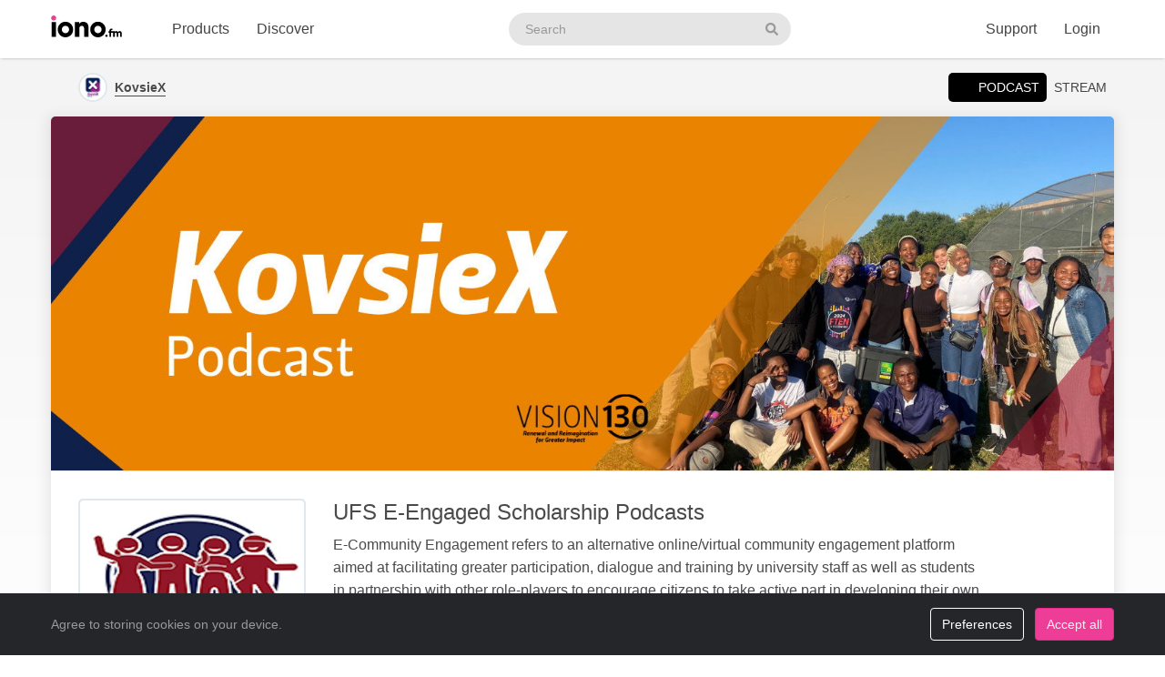

--- FILE ---
content_type: text/html; charset=UTF-8
request_url: https://web2.iono.fm/c/5654
body_size: 13272
content:
<!doctype html>
<!--[if lt IE 7]> <html class="no-js ie6" lang="en"> <![endif]-->
<!--[if IE 7]>    <html class="no-js ie7" lang="en" xmlns="http://www.w3.org/1999/xhtml" xmlns:og="http://ogp.me/ns#" xmlns:fb="https://www.facebook.com/2008/fbml"> <![endif]-->
<!--[if IE 8]>    <html class="no-js ie8" lang="en" xmlns="http://www.w3.org/1999/xhtml" xmlns:og="http://ogp.me/ns#" xmlns:fb="https://www.facebook.com/2008/fbml"> <![endif]-->
<!--[if gt IE 8]><!--> <html xmlns="http://www.w3.org/1999/xhtml" xmlns:og="http://ogp.me/ns#" xmlns:fb="https://www.facebook.com/2008/fbml" class="no-js no-canvas no-audio no-flash" lang="en"> <!--<![endif]-->
<head>

  <meta charset="utf-8">

  <!-- Always force latest IE rendering engine (even in intranet) & Chrome Frame
       Remove this if you use the .htaccess -->
  <meta http-equiv="X-UA-Compatible" content="IE=edge,chrome=1">

  <title>UFS E-Engaged Scholarship Podcasts &middot; KovsieX - iono.fm</title>
  <meta name="description" content="37 episodes. E-Community Engagement refers to an alternative online/virtual community engagement platform aimed at facilitating greater participation, dialogue and training by university staff as well as students in partnership with other role-players to encourage citizens to take active part in developing their own lives and their communities">
  <meta name="author" content="KovsieX">
  <meta name="keywords" content="audio channel,KovsieX,UFS E-Engaged Scholarship Podcasts">
    <meta name="robots" content="index,follow">
  
  <!-- Mobile viewport optimized: j.mp/bplateviewport -->
  <meta name="viewport" content="width=device-width, initial-scale=1.0, minimum-scale=1.0, maximum-scale=1.0, user-scalable=0">
  <meta name="handheldfriendly" content="true">

  <link rel="dns-prefetch" href="https://cdn.iono.fm/">
  
  <!-- Transcription -->
  
  <!-- Twitter Card / Facebook Opengraph -->
  <!-- Facebook Opengraph data, http://graph.facebook.com/ionopage -->
<meta property="fb:app_id" content="155575401253138" />
<meta property="fb:admins" content="iono.fm" />
<meta property="og:site_name" content="iono.fm" />
<meta property="og:type" content="music.playlist" />
<meta property="og:url" content="https://web2.iono.fm/c/5654" />
<meta property="og:title" content="UFS E-Engaged Scholarship Podcasts" />
<meta property="og:description" content="E-Community Engagement refers to an alternative online/virtual community engagement platform aimed at facilitating greater participation, dialogue and training by university staff as well as students in partnership with other role-players to encourage citizens to take active part in developing their own lives and their communities" />
<meta property="og:image" content="https://cdn.iono.fm/files/p1158/logo_5654_20250910_202337_750.jpeg" />
<meta property="og:rich_attachment" content="1" />
<!-- Twitter Card data @ionofm -->
<meta name="twitter:site" content="@ionofm">
<meta name="twitter:card" content="summary" />
<meta name="twitter:title" content="UFS E-Engaged Scholarship Podcasts" />
<meta name="twitter:image" content="https://cdn.iono.fm/files/p1158/logo_5654_20250910_202337_750.jpeg" />
<meta name="twitter:description" content="E-Community Engagement refers to an alternative online/virtual community engagement platform aimed at facilitating greater participation, dialogue and training by university staff as well as students in partnership with other role-players to encourage citizens to take active part in developing their own lives and their communities" />
<meta name="twitter:creator" content="@kovsieX">

  <!-- oEmbed discovery -->
  <link rel="alternate" type="application/json+oembed" href="https://embed.iono.fm/oembed?url=https%3A%2F%2Fweb2.iono.fm%2Fc%2F5654&format=json" title="KovsieFM - UFS E-Engaged Scholarship Podcasts">

  <!-- Different Favicon for DEV/QA -->
  
  <!-- Favicon -->
  <link rel="icon" href="/favicon.svg?v=11.3.0.0" type="image/svg+xml">
  <link rel="icon" href="/favicon.ico?v=11.3.0.0" sizes="any"> <!-- 16x16 and 32×32 -->
  <link rel="apple-touch-icon" href="/favicon/favicon-180.png?v=11.3.0.0"> <!-- 180×180 -->
  <link rel="manifest" href="/site.webmanifest?v=11.3.0.0"> <!-- 192×192 and 512x512 -->
  
  <meta name="theme-color" content="#ffffff">
  <!-- <meta name="theme-color" media="(prefers-color-scheme: light)" content="white" /> -->
  <!-- <meta name="theme-color" media="(prefers-color-scheme: dark)" content="black" /> -->

  
      <!-- If there is an RSS feed available for this channel, link to it. Allows Google crawler to find podcasts -->
    <link rel="alternate" type="application/rss+xml" title="UFS E-Engaged Scholarship Podcasts" href="https://rss.iono.fm/rss/chan/5654?quality=high">
  
  <!-- NewRelic Browser / RUM -->
   
    <script type="text/plain" cookie-consent="analytics" src="/js/newrelic.website.js"></script>
  
  <!-- Custom web fonts -->
  
  <!-- CSS load defined style sheets; implied media="all" -->
            <link rel="stylesheet" async href="/css/min/normal.css?v=11.3.0.0">
      
      <style>
      /* Page overloads for CSS variables */
      :root {
        --page-accent: #921729;
        --list-hover: #921729;
      }
    </style>
  
      <link rel="stylesheet" media="print" href="/css/min/print.css" type="text/css">
  
  <!-- opensearch discovery: http://www.opensearch.org/Home -->
  <link rel="search" type="application/opensearchdescription+xml" title="iono.fm" href="/api/opensearch" >
  <script src="/js/vendor/modernizr-2.8.2.min.js"></script>
  
      <!-- Plausible analytics for admin usage -->
    
    <!-- Pipedrive leadfeeder for product pages -->
      
</head>
<body>
  
  <div id="container">
          <div class="scroll-progress" hidden>
        <div class="scroll-progress-bar"></div>
      </div>
    
    <header class="c-navbar-wrapper no-print">
  		<div class="c-navbar c-navbar--light">
    <div class="container-fluid hidden-phone">
        <div class="c-navbar-inner">
            <a href="/" class="c-navbar-brand">
                <svg class="c-navbar-logo" role="presentation" aria-hidden="true">
                    <use xlink:href="/svg/spritemap.v67089b1e727fa2cd86dd008cb1b4ef77.svg#logo" fill="inherit"/>
                </svg>
                <span class="h-sr-only">Visit iono.fm homepage</span>
            </a>

            <!-- IMPORTANT: Don't remove the comments after the nav items, we use comments here to prevent browsers adding whitespace between inline-block elements -->
            <nav class="c-navbar-nav h-text--nowrap">
                <div id="navbar-podcasting-menu" class="c-navbar-item dropdown">
                    <button class="c-navbar-link" data-toggle="dropdown">Products</button>

                    <div class="dropdown-menu c-navbar-dropdown-menu fade">
                        <div class="c-navbar-section c-navbar-section--left">
                            <a class="c-navbar-dropdown-item" href="/products/podcasting">
                                <svg class="icon icon--accented icon--medium"  role="presentation" aria-hidden="true"><use xlink:href="/svg/spritemap.v67089b1e727fa2cd86dd008cb1b4ef77.svg#icon-podcasting"/></svg>                                <div class="h-d--inline-block">
                                    <div class="c-navbar-dropdown-title">Podcast hosting</div>
                                    <div class="c-navbar-dropdown-desc">Modern podcasting platform</div>
                                </div>
                                <i class="icon icon--right fa fa-chevron-right"></i>
                            </a>

                            <a class="c-navbar-dropdown-item" href="/products/streaming">
                                <svg class="icon icon--accented icon--medium"  role="presentation" aria-hidden="true"><use xlink:href="/svg/spritemap.v67089b1e727fa2cd86dd008cb1b4ef77.svg#icon-RadioStreaming"/></svg>                                <div class="h-d--inline-block">
                                    <div class="c-navbar-dropdown-title">Radio streaming</div>
                                    <div class="c-navbar-dropdown-desc">For commercial & community stations</div>
                                </div>
                                <i class="icon icon--right fa fa-chevron-right"></i>
                            </a>

                            <a class="c-navbar-dropdown-item" href="/products/advertising">
                                <svg class="icon icon--accented icon--medium"  role="presentation" aria-hidden="true"><use xlink:href="/svg/spritemap.v67089b1e727fa2cd86dd008cb1b4ef77.svg#icon-Advertising"/></svg>                                <div class="h-d--inline-block">
                                    <div class="c-navbar-dropdown-title">Advertising</div>
                                    <div class="c-navbar-dropdown-desc">Podcast & stream ad insertion</div>
                                </div>
                                <i class="icon icon--right fa fa-chevron-right"></i>
                            </a>

                            <hr class="c-navbar-dropdown-separator" />

                            <a class="c-navbar-dropdown-item" href="/pricing">
                                <svg class="icon icon--accented icon--medium"  role="presentation" aria-hidden="true"><use xlink:href="/svg/spritemap.v67089b1e727fa2cd86dd008cb1b4ef77.svg#icon-ProductPricing"/></svg>                                <div class="c-navbar-dropdown-title">Pricing & sign-up</div>
                                <i class="icon icon--right fa fa-chevron-right"></i>
                            </a>
                        </div>

                        <div class="c-navbar-section c-navbar-section--right">
                            <a class="c-navbar-dropdown-item" href="/products/webapp">
                                <svg class="icon icon--accented icon--medium"  role="presentation" aria-hidden="true"><use xlink:href="/svg/spritemap.v67089b1e727fa2cd86dd008cb1b4ef77.svg#icon-MobileWebApp"/></svg>                                <div class="h-d--inline-block">
                                    <div class="c-navbar-dropdown-title">Mobile app</div>
                                    <div class="c-navbar-dropdown-desc">Themed mobile app for your content</div>
                                </div>
                                <i class="icon icon--right fa fa-chevron-right"></i>
                            </a>

                            <a class="c-navbar-dropdown-item" href="/products/recognition">
                                <svg class="icon icon--accented icon--medium"  role="presentation" aria-hidden="true"><use xlink:href="/svg/spritemap.v67089b1e727fa2cd86dd008cb1b4ef77.svg#icon-AudioRecognition01"/></svg>                                <div class="h-d--inline-block">
                                    <div class="c-navbar-dropdown-title">Recognition</div>
                                    <div class="c-navbar-dropdown-desc">Recognise songs &amp; ads in live streams</div>
                                </div>
                                <i class="icon icon--right fa fa-chevron-right"></i>
                            </a>

                            <a class="c-navbar-dropdown-item" href="/products/archiving">
                                <svg class="icon icon--accented icon--medium"  role="presentation" aria-hidden="true"><use xlink:href="/svg/spritemap.v67089b1e727fa2cd86dd008cb1b4ef77.svg#icon-StreamArchive"/></svg>                                <div class="h-d--inline-block">
                                    <div class="c-navbar-dropdown-title">Stream archive</div>
                                    <div class="c-navbar-dropdown-desc">Archive radio streams to the cloud</div>
                                </div>
                                <i class="icon icon--right fa fa-chevron-right"></i>
                            </a>

                            <hr class="c-navbar-dropdown-separator" />

                            <a class="c-navbar-dropdown-item" href="#sales-modal" data-toggle="slidein" data-remote="/support/contact/sales">
                                <svg class="icon icon--accented icon--medium"  role="presentation" aria-hidden="true"><use xlink:href="/svg/spritemap.v67089b1e727fa2cd86dd008cb1b4ef77.svg#icon-ContactSales"/></svg>                                <div class="h-d--inline-block">
                                    <div class="c-navbar-dropdown-title">Contact sales</div>
                                </div>
                                <i class="icon icon--right fa fa-chevron-right"></i>
                            </a>
                        </div>
                    </div>
                </div><!--
             --><a href="/browse" class="c-navbar-item c-navbar-link active">Discover</a>
            </nav>

            <form method="get" action="/search" class="c-navbar-search">
                <div class="c-search-input c-navbar-search-input">
                    <label for="navbar-search-input" class="h-sr-only">Search podcasts</label>
                    <input type="text" id="navbar-search-input" name="search" class="c-navbar-search-input-control c-search-input-control" placeholder="Search">

                    <button type="submit" class="c-navbar-search-input-btn c-search-input-btn" tabindex="-1">
                        <svg class="icon "  role="presentation" aria-hidden="true"><use xlink:href="/svg/spritemap.v67089b1e727fa2cd86dd008cb1b4ef77.svg#icon-search"/></svg>                        <span class="h-sr-only">Search</span>
                    </button>
                </div>
            </form>

            <div class="c-navbar-nav c-navbar-nav--right h-text--nowrap">
                <div class="c-navbar-item dropdown" id="navbar-support-menu">
                    <button class="c-navbar-link" data-toggle="dropdown">Support</button>

                    <div class="dropdown-menu c-navbar-dropdown-menu fade">
                        <a class="c-navbar-dropdown-item" href="http://status.iono.fm" target="_blank">
                            <svg class="icon icon--accented icon--medium"  role="presentation" aria-hidden="true"><use xlink:href="/svg/spritemap.v67089b1e727fa2cd86dd008cb1b4ef77.svg#icon-PlatformStatus"/></svg>                            <span class="h-d--inline-block">
                                <div class="c-navbar-dropdown-title">Platform status</div>
                                <div class="c-navbar-dropdown-desc">Platform outages &amp; incidents</div>
                            </span>
                            <i class="icon icon--right fa fa-external-link-alt"></i>
                        </a>
                        <a class="c-navbar-dropdown-item" href="https://support.iono.fm" target="_blank">
                            <svg class="icon icon--accented icon--medium"  role="presentation" aria-hidden="true"><use xlink:href="/svg/spritemap.v67089b1e727fa2cd86dd008cb1b4ef77.svg#icon-FAQ"/></svg>                            <span class="h-d--inline-block">
                                <div class="c-navbar-dropdown-title">FAQ &amp; documentation</div>
                                <div class="c-navbar-dropdown-desc">Support knowledge base</div>
                            </span>
                            <i class="icon icon--right fa fa-external-link-alt"></i>
                        </a>
                        <a class="c-navbar-dropdown-item" href="#support-modal" data-remote="/support/contact/support" data-toggle="slidein">
                            <svg class="icon icon--accented icon--medium"  role="presentation" aria-hidden="true"><use xlink:href="/svg/spritemap.v67089b1e727fa2cd86dd008cb1b4ef77.svg#icon-UserSupport"/></svg>                            <span class="h-d--inline-block">
                                <div class="c-navbar-dropdown-title">Contact support</div>
                                <div class="c-navbar-dropdown-desc">Contact our support team</div>
                            </span>
                            <i class="icon icon--right fa fa-chevron-right"></i>
                        </a>
                    </div>
                </div>
                                    <a href="/login" class="c-navbar-link">Login</a>
                            </div>
        </div>
    </div>

    <div class="c-navbar--mobile visible-phone">
        <div class="container-fluid">
            <div class="c-navbar-inner clearfix">
                <a href="/" class="c-navbar-brand">
                    <svg class="c-navbar-logo" role="presentation" aria-hidden="true">
                        <use xlink:href="/svg/spritemap.v67089b1e727fa2cd86dd008cb1b4ef77.svg#logo" fill="inherit"/>
                    </svg>
                </a>

                <button type="button" class="c-navbar-link c-navbar-toggle-btn" data-toggle="modal" data-target="#navbar-mobile-menu">
                    <svg class="icon " style="width:24px; height:24px;" role="presentation" aria-hidden="true"><use xlink:href="/svg/spritemap.v67089b1e727fa2cd86dd008cb1b4ef77.svg#icon-bars--regular"/></svg>                </button>
            </div>
        </div>
    </div>
</div>

<div class="modal hide fade c-navbar-modal" id="navbar-mobile-menu" tabindex="-1" aria-labelledby="navbar-mobile-menu-title" aria-hidden="true" style="position: fixed">
    <div class="modal-header c-navbar-modal-header clearfix">
        <button type="button" class="c-navbar-modal-close-btn pull-right" data-dismiss="modal" aria-hidden="true">
            <svg class="icon " style="width:24px; height:24px;" role="presentation" aria-hidden="true"><use xlink:href="/svg/spritemap.v67089b1e727fa2cd86dd008cb1b4ef77.svg#icon-times--regular"/></svg>        </button>
    </div>
    <div class="modal-body">
        <ul class="nav nav-list">
            <li class="nav-header">Discover</li>
            <li>
                <a href="/browse">
                    <svg class="icon icon--accented icon--medium"  role="presentation" aria-hidden="true"><use xlink:href="/svg/spritemap.v67089b1e727fa2cd86dd008cb1b4ef77.svg#icon-Discover"/></svg>Discover podcasts & streams
                </a>
            </li>
            <li>
                <form action="/search" method="GET" class="h-mb--0">
                    <div class="c-search-input">
                        <input type="text" class="o-form-input c-search-input-control" name="search" placeholder="Search..." style="border-radius:9999px;">
                        <button type="submit" class="c-search-input-btn btn-icon"><svg class="icon "  role="presentation" aria-hidden="true"><use xlink:href="/svg/spritemap.v67089b1e727fa2cd86dd008cb1b4ef77.svg#icon-search"/></svg></button>
                    </div>
                </form>
            </li>

            <li class="nav-header">Account</li>
                            <li>
                    <a href="/login">
                        <svg class="icon icon--accented icon--medium"  role="presentation" aria-hidden="true"><use xlink:href="/svg/spritemap.v67089b1e727fa2cd86dd008cb1b4ef77.svg#icon-SignIn"/></svg>Login
                    </a>
                </li>
            
            
            
            <li class="nav-header">Business products</li>
            <li>
                <a href="/products/podcasting"><svg class="icon icon--accented icon--medium"  role="presentation" aria-hidden="true"><use xlink:href="/svg/spritemap.v67089b1e727fa2cd86dd008cb1b4ef77.svg#icon-podcasting"/></svg>Podcast hosting</a>
            </li>
            <li>
                <a href="/products/streaming"><svg class="icon icon--accented icon--medium"  role="presentation" aria-hidden="true"><use xlink:href="/svg/spritemap.v67089b1e727fa2cd86dd008cb1b4ef77.svg#icon-RadioStreaming"/></svg>Radio streaming</a>
            </li>
            <li>
                <a href="/products/advertising"><svg class="icon icon--accented icon--medium"  role="presentation" aria-hidden="true"><use xlink:href="/svg/spritemap.v67089b1e727fa2cd86dd008cb1b4ef77.svg#icon-Advertising"/></svg>Advertising</a>
            </li>
            <li>
                <a href="/products/webapp"><svg class="icon icon--accented icon--medium"  role="presentation" aria-hidden="true"><use xlink:href="/svg/spritemap.v67089b1e727fa2cd86dd008cb1b4ef77.svg#icon-MobileWebApp"/></svg>Mobile app</a>
            </li>
            <li>
                <a href="/products/recognition"><svg class="icon icon--accented icon--medium"  role="presentation" aria-hidden="true"><use xlink:href="/svg/spritemap.v67089b1e727fa2cd86dd008cb1b4ef77.svg#icon-AudioRecognition01"/></svg>Recognition</a>
            </li>
            <li>
                <a href="/products/archiving"><svg class="icon icon--accented icon--medium"  role="presentation" aria-hidden="true"><use xlink:href="/svg/spritemap.v67089b1e727fa2cd86dd008cb1b4ef77.svg#icon-StreamArchive"/></svg>Stream archive</a>
            </li>
            <li>
                <a href="/pricing"><svg class="icon icon--accented icon--medium"  role="presentation" aria-hidden="true"><use xlink:href="/svg/spritemap.v67089b1e727fa2cd86dd008cb1b4ef77.svg#icon-ProductPricing"/></svg>Pricing & sign-up</a>
            </li>
            <li>
                <a href="#sales-modal" data-toggle="slidein" data-remote="/support/contact/sales"><svg class="icon icon--accented icon--medium"  role="presentation" aria-hidden="true"><use xlink:href="/svg/spritemap.v67089b1e727fa2cd86dd008cb1b4ef77.svg#icon-ContactSales"/></svg>Contact sales</a>
            </li>

            <li class="nav-header">Support</li>
            <li>
                <a href="http://status.iono.fm" target="_blank">
                    <svg class="icon icon--accented icon--medium"  role="presentation" aria-hidden="true"><use xlink:href="/svg/spritemap.v67089b1e727fa2cd86dd008cb1b4ef77.svg#icon-PlatformStatus"/></svg>Platform status
                </a>
            </li>
            <li>
                <a href="https://support.iono.fm" target="_blank">
                    <svg class="icon icon--accented icon--medium"  role="presentation" aria-hidden="true"><use xlink:href="/svg/spritemap.v67089b1e727fa2cd86dd008cb1b4ef77.svg#icon-FAQ"/></svg>FAQ & documentation
                </a>
            </li>
            <li>
                <a href="#support-modal" data-remote="/support/contact/support" data-toggle="slidein">
                    <svg class="icon icon--accented icon--medium"  role="presentation" aria-hidden="true"><use xlink:href="/svg/spritemap.v67089b1e727fa2cd86dd008cb1b4ef77.svg#icon-UserSupport"/></svg>Contact support
                </a>
            </li>
        </ul>
    </div>
</div>
    </header>

    <div id="main" role="main">
    		<!-- <div id="page">  -->
    
    <div class="content_background">
        
                    <div class="browse-menu">
    <div class="container-fluid">
        <div class="browse-menu-inner">
            <picture><source srcset="https://cdn.iono.fm/files/p1158/logo_1158_20250908_201713_120.avif" type="image/avif"><img height="40" width="40" src="https://cdn.iono.fm/files/p1158/logo_1158_20250908_201713_120.jpeg" alt="" class="browse-menu-logo thumbnail" /></picture>            
            <div class="browse-menu-breadcrumbs">
                <a href="/p/1158"><b>KovsieX</b></a>
                <span class="browse-menu--reveal">UFS E-Engaged Scholarship Podcasts</span>
            </div>

            <ul class="menu">
                <li><a href="/c/5654" class="selected"><i class="icon fa fa-podcast">&nbsp;</i>Podcast</a></li>
                                    <li><a href="/s/87">Stream</a></li>
                            </ul>
        </div>
    </div>
</div>
        
        <div class=" container-fluid">
                                        
                <noscript>
                    <div class="alert alert-error">This site requires JavaScript to be enabled. Please enable JavaScript in your browser settings, or upgrade to a modern browser.</div>
                </noscript>
                
                            
            
            <!-- <div class="row-fluid"> -->
        		<!-- <div class="span12"> -->
            <div class="content_wrapper">
                <div class="content_main">
                                            
<article data-contentType="Podcast" id="urn_ionocm_chan_5654" itemscope itemtype="http://schema.org/MusicAlbum" class="fragment_detail card h-p--0 h-mb--4u">
	<meta itemprop="numTracks" content="37">

        <div class="banner aspect-1x3">
    <picture>
    <source media="(min-width: 750px)" type="image/avif" srcset="https://cdn.iono.fm/files/p1158/banner_5654_20250908_214356_1500.avif"><source media="(min-width: 750px)" type="image/jpeg" srcset="https://cdn.iono.fm/files/p1158/banner_5654_20250908_214356_1500.jpeg"><source media="(min-width: 375px)" type="image/avif" srcset="https://cdn.iono.fm/files/p1158/banner_5654_20250908_214356_750.avif"><source media="(min-width: 375px)" type="image/jpeg" srcset="https://cdn.iono.fm/files/p1158/banner_5654_20250908_214356_750.jpeg"><source media="(min-width: 0px)" type="image/avif" srcset="https://cdn.iono.fm/files/p1158/banner_5654_20250908_214356_375.avif"><source media="(min-width: 0px)" type="image/jpeg" srcset="https://cdn.iono.fm/files/p1158/banner_5654_20250908_214356_375.jpeg">    <img
      src="https://cdn.iono.fm/files/p1158/banner_5654_20250908_214356_750.jpeg"
      class="banner-fallback"
      alt="">
    </picture></div>
  
    <div class="card-body">
    	<div class="fragment_detail_left">
            <div class="fragment_detail_logo thumbnail">  <div class="aspect-1x1"><picture><source srcset="https://cdn.iono.fm/files/p1158/logo_5654_20250910_202337_750.avif" type="image/avif"><img height="250" width="250" src="https://cdn.iono.fm/files/p1158/logo_5654_20250910_202337_750.jpeg" alt="" style="width: 100%; height: auto;" /></picture>  </div></div>    	</div>

    	<div class="fragment_detail_middle">
            <h1 class="fragment_detail_header">
                <span itemprop="name">UFS E-Engaged Scholarship Podcasts</span>
            </h1>

            
            <div itemprop="description" class="fragment_desc_detail">
                E-Community Engagement refers to an alternative online/virtual community engagement platform aimed at facilitating greater participation, dialogue and training by university staff as well as students in partnership with other role-players to encourage citizens to take active part in developing their own lives and their communities            </div>

            <div class="fragment_tags">
        		<span class="fragment_tag"><i class="icon far fa-wave-square"></i>Occasionally</span>
                <span class="fragment_tag">
                    <i class="icon far fa-music-alt"></i>English                </span>

                <span class="fragment_tag"><i class="icon far fa-map-marker-alt -fa-globe -fa-globe-africa"></i>South Africa</span> <span itemprop="keywords" class="fragment_tag"><i class="icon far fa-tags"></i>Education &middot; Self-Improvement</span>                                <span itemprop="author" title="Author" class="fragment_tag">
                    <i class="icon far fa-user" aria-hidden="true"></i><span class="h-sr-only">Authored by </span>Community Engagement                </span>
                
                                <span itemprop="narrator" title="Narrator" class="fragment_tag">
                    <i class="icon far fa-user-headset" aria-hidden="true"></i><span class="h-sr-only">Narrated by </span>Gerben van Niekerk                </span>
                            </div>

            <div class="fragment_actions">
                                    <button type="button" class="btn btn-default btn-icon@phone btn-hollow -btn-pilled" data-toggle="slidein" data-remote="/channels/5654/share">
                        <i class="icon far fa-share-alt"></i><span class="btn-label">Share</span>
                    </button>
                
                                    <button type="button" class="btn btn-default btn-icon@phone btn-hollow" data-toggle="slidein" data-remote="/channels/5654/follow">
                        <i class="icon far fa-rss"></i><span class="btn-label">Follow</span>
                    </button>
                
                
                                    <button class="btn btn-default btn-icon@phone btn-hollow -btn-pilled" type="button" data-remote="/providers/1158/contact" data-toggle="slidein">
                        <i class="icon far fa-message"></i><span class="btn-label">Contact</span>
                    </button>
                
                                    <button class="btn btn-default btn-icon@phone btn-hollow -btn-pilled" type="button" data-remote="/channels/5654/links" data-toggle="slidein">
                        <i class="icon far fa-link"></i><span class="btn-label">Links</span><span class="label label-default h-border--circle h-ml--1u">1</span>
                    </button>
                            </div>
    	</div> <!-- middle -->
    </div>
</article>


                                                    <div class="browse-list">                                                    <div class="browse-list-header">
        <h5 class="browse-list-title">37 Episodes</h5>
    
    
        
            <div class="browse-list-pagination pager btn-group">
                            <span disabled class="btn btn-default btn-hollow previous" title="Show previous page"><i class="fa fa-chevron-left"></i></span>
            
                        <span disabled class="browse-list-pagination-title btn btn-default btn-hollow hidden-phone">
                1 &ndash; 20            </span>
            
                            <a href="https://web2.iono.fm/c/5654?skip=20" title="Show next page" class="btn btn-default btn-hollow next" rel="nofollow"><i class="fa fa-chevron-right"></i></a>                    </div>
    </div>
                                                    <div class="browse-list-items card">                                                    <article
    data-state="ready"
    itemprop="track"
    itemscope
    itemtype="http://schema.org/MusicRecording"
    id="urn_ionocm_epi_1480641"
    class="fragment_list fragment_list--linked even"
>
    <!-- Populate concistent Microdata for Google crawlers -->
    <meta itemprop="name" content="13 Sep Loving Kindness Reflection and Word Repetition, Gratitude Reflection">
    <meta itemprop="url" content="https://web2.iono.fm/e/1480641">
    <meta itemprop="duration" content="PT7M20S">    <meta itemprop="byArtist" content="KovsieX">
    <meta itemprop="provider" content="https://web2.iono.fm/p/1158">
    <meta itemprop="inAlbum" content="UFS E-Engaged Scholarship Podcasts">

	<div class="fragment_list_left">
        <div class="fragment_list_logo thumbnail">  <div class="aspect-1x1"><picture><source srcset="https://cdn.iono.fm/files/p1158/logo_1480641_20250911_160242_350.avif" type="image/avif"><img height="140" width="140" src="https://cdn.iono.fm/files/p1158/logo_1480641_20250911_160242_350.jpeg" alt="" loading="lazy" style="width: 100%; height: auto;" /></picture>  </div></div>	</div>

                
    <!-- Middle frame -->
	<div class="fragment_list_middle">
		<!-- Title: diff (name) -->
		<h3 class="fragment_list_header">
            <a href="/e/1480641" class="stretched-link">
    			Loving Kindness Reflection and Word Repetition, Gratitude Reflection            </a>
		</h3>

        <!-- Display any action error -->
		
		<!-- Subtitles: only if not on channel page -->
		
        
        
		<!-- Description -->
		<div itemprop="description" class="fragment_desc">
            In this podcast, we introduce the power of loving-kindness meditation and gratitude reflections, aiming to foster positive emotional states and compassion towards oneself and others. Through simple yet impactful word repetition techniques, educators are encouraged to cultivate mindfulness, empathy, and self-care in their daily routines.        </div>

        <div class="fragment_list_tags">
                            <span class="fragment_tag" title="Published">
                    <i class="icon far fa-clock"></i>13 Sep 2024                </span>
            
            <span class="fragment_tag" title="Duration">
                <i class="icon far fa-stopwatch"></i>7&nbsp;min            </span>
        </div>

        	</div>

    <i class="icon fa fa-chevron-right"></i>
</article>
                                                    <article
    data-state="ready"
    itemprop="track"
    itemscope
    itemtype="http://schema.org/MusicRecording"
    id="urn_ionocm_epi_1480640"
    class="fragment_list fragment_list--linked odd"
>
    <!-- Populate concistent Microdata for Google crawlers -->
    <meta itemprop="name" content="13 Sep Body Scan & Breathing Exercises">
    <meta itemprop="url" content="https://web2.iono.fm/e/1480640">
    <meta itemprop="duration" content="PT7M22S">    <meta itemprop="byArtist" content="KovsieX">
    <meta itemprop="provider" content="https://web2.iono.fm/p/1158">
    <meta itemprop="inAlbum" content="UFS E-Engaged Scholarship Podcasts">

	<div class="fragment_list_left">
        <div class="fragment_list_logo thumbnail">  <div class="aspect-1x1"><picture><source srcset="https://cdn.iono.fm/files/p1158/logo_1480640_20250911_160242_350.avif" type="image/avif"><img height="140" width="140" src="https://cdn.iono.fm/files/p1158/logo_1480640_20250911_160242_350.jpeg" alt="" loading="lazy" style="width: 100%; height: auto;" /></picture>  </div></div>	</div>

                
    <!-- Middle frame -->
	<div class="fragment_list_middle">
		<!-- Title: diff (name) -->
		<h3 class="fragment_list_header">
            <a href="/e/1480640" class="stretched-link">
    			Body Scan & Breathing Exercises            </a>
		</h3>

        <!-- Display any action error -->
		
		<!-- Subtitles: only if not on channel page -->
		
        
        
		<!-- Description -->
		<div itemprop="description" class="fragment_desc">
            This episode guides listeners through a body scan meditation, emphasizing the importance of mindfulness and grounding through breath awareness. Designed to reduce stress and promote relaxation, these exercises are ideal for educators seeking to enhance their emotional well-being and focus during challenging times.        </div>

        <div class="fragment_list_tags">
                            <span class="fragment_tag" title="Published">
                    <i class="icon far fa-clock"></i>13 Sep 2024                </span>
            
            <span class="fragment_tag" title="Duration">
                <i class="icon far fa-stopwatch"></i>7&nbsp;min            </span>
        </div>

        	</div>

    <i class="icon fa fa-chevron-right"></i>
</article>
                                                    <article
    data-state="ready"
    itemprop="track"
    itemscope
    itemtype="http://schema.org/MusicRecording"
    id="urn_ionocm_epi_1480639"
    class="fragment_list fragment_list--linked even"
>
    <!-- Populate concistent Microdata for Google crawlers -->
    <meta itemprop="name" content="13 Sep Self-Compassion and Connection: Nurturing Ourselves and Each Other">
    <meta itemprop="url" content="https://web2.iono.fm/e/1480639">
    <meta itemprop="duration" content="PT5M4S">    <meta itemprop="byArtist" content="KovsieX">
    <meta itemprop="provider" content="https://web2.iono.fm/p/1158">
    <meta itemprop="inAlbum" content="UFS E-Engaged Scholarship Podcasts">

	<div class="fragment_list_left">
        <div class="fragment_list_logo thumbnail">  <div class="aspect-1x1"><picture><source srcset="https://cdn.iono.fm/files/p1158/logo_1480639_20250911_160245_350.avif" type="image/avif"><img height="140" width="140" src="https://cdn.iono.fm/files/p1158/logo_1480639_20250911_160245_350.jpeg" alt="" loading="lazy" style="width: 100%; height: auto;" /></picture>  </div></div>	</div>

                
    <!-- Middle frame -->
	<div class="fragment_list_middle">
		<!-- Title: diff (name) -->
		<h3 class="fragment_list_header">
            <a href="/e/1480639" class="stretched-link">
    			Self-Compassion and Connection: Nurturing Ourselves and Each Other            </a>
		</h3>

        <!-- Display any action error -->
		
		<!-- Subtitles: only if not on channel page -->
		
        
        
		<!-- Description -->
		<div itemprop="description" class="fragment_desc">
            This podcast highlights the significance of self-compassion and acts of kindness, particularly for educators working in stressful environments. It draws on Dr. Kristen Neff’s concepts of self-compassion and common humanity, encouraging listeners to treat themselves with the same kindness they offer others. By fostering empathy and mutual support, the episode…        </div>

        <div class="fragment_list_tags">
                            <span class="fragment_tag" title="Published">
                    <i class="icon far fa-clock"></i>13 Sep 2024                </span>
            
            <span class="fragment_tag" title="Duration">
                <i class="icon far fa-stopwatch"></i>5&nbsp;min            </span>
        </div>

        	</div>

    <i class="icon fa fa-chevron-right"></i>
</article>
                                                    <article
    data-state="ready"
    itemprop="track"
    itemscope
    itemtype="http://schema.org/MusicRecording"
    id="urn_ionocm_epi_1480636"
    class="fragment_list fragment_list--linked odd"
>
    <!-- Populate concistent Microdata for Google crawlers -->
    <meta itemprop="name" content="13 Sep Resilience and Strength: Thriving in Challenging Times">
    <meta itemprop="url" content="https://web2.iono.fm/e/1480636">
    <meta itemprop="duration" content="PT6M4S">    <meta itemprop="byArtist" content="KovsieX">
    <meta itemprop="provider" content="https://web2.iono.fm/p/1158">
    <meta itemprop="inAlbum" content="UFS E-Engaged Scholarship Podcasts">

	<div class="fragment_list_left">
        <div class="fragment_list_logo thumbnail">  <div class="aspect-1x1"><picture><source srcset="https://cdn.iono.fm/files/p1158/logo_1480636_20250911_160248_350.avif" type="image/avif"><img height="140" width="140" src="https://cdn.iono.fm/files/p1158/logo_1480636_20250911_160248_350.jpeg" alt="" loading="lazy" style="width: 100%; height: auto;" /></picture>  </div></div>	</div>

                
    <!-- Middle frame -->
	<div class="fragment_list_middle">
		<!-- Title: diff (name) -->
		<h3 class="fragment_list_header">
            <a href="/e/1480636" class="stretched-link">
    			Resilience and Strength: Thriving in Challenging Times            </a>
		</h3>

        <!-- Display any action error -->
		
		<!-- Subtitles: only if not on channel page -->
		
        
        
		<!-- Description -->
		<div itemprop="description" class="fragment_desc">
            This podcast emphasises the importance of recognizing and utilising personal strengths to navigate challenges, especially in educational settings. The hosts explore how shifting focus from deficiencies to inherent strengths can enhance motivation, productivity, and overall job satisfaction. This episode aims to empower educators to overcome stress and maintain a positive…        </div>

        <div class="fragment_list_tags">
                            <span class="fragment_tag" title="Published">
                    <i class="icon far fa-clock"></i>13 Sep 2024                </span>
            
            <span class="fragment_tag" title="Duration">
                <i class="icon far fa-stopwatch"></i>6&nbsp;min            </span>
        </div>

        	</div>

    <i class="icon fa fa-chevron-right"></i>
</article>
                                                    <article
    data-state="ready"
    itemprop="track"
    itemscope
    itemtype="http://schema.org/MusicRecording"
    id="urn_ionocm_epi_1223731"
    class="fragment_list fragment_list--linked even"
>
    <!-- Populate concistent Microdata for Google crawlers -->
    <meta itemprop="name" content="6 Sep Importance of Mental health and Wellness for Students">
    <meta itemprop="url" content="https://web2.iono.fm/e/1223731">
    <meta itemprop="duration" content="PT10M2S">    <meta itemprop="byArtist" content="KovsieX">
    <meta itemprop="provider" content="https://web2.iono.fm/p/1158">
    <meta itemprop="inAlbum" content="UFS E-Engaged Scholarship Podcasts">

	<div class="fragment_list_left">
        <div class="fragment_list_logo thumbnail">  <div class="aspect-1x1"><picture><source srcset="https://cdn.iono.fm/files/p1158/logo_1223731_20250912_010223_350.avif" type="image/avif"><img height="140" width="140" src="https://cdn.iono.fm/files/p1158/logo_1223731_20250912_010223_350.jpeg" alt="" loading="lazy" style="width: 100%; height: auto;" /></picture>  </div></div>	</div>

                
    <!-- Middle frame -->
	<div class="fragment_list_middle">
		<!-- Title: diff (name) -->
		<h3 class="fragment_list_header">
            <a href="/e/1223731" class="stretched-link">
    			Importance of Mental health and Wellness for Students            </a>
		</h3>

        <!-- Display any action error -->
		
		<!-- Subtitles: only if not on channel page -->
		
        
        
		<!-- Description -->
		<div itemprop="description" class="fragment_desc">
            If you can just think about it for a second, learning how to support each other through hard times is one of the most important things we can do as human beings. The role of university partnerships have been extremely crucial in South Africa for addressing issues such as social…        </div>

        <div class="fragment_list_tags">
                            <span class="fragment_tag" title="Published">
                    <i class="icon far fa-clock"></i>6 Sep 2022                </span>
            
            <span class="fragment_tag" title="Duration">
                <i class="icon far fa-stopwatch"></i>10&nbsp;min            </span>
        </div>

        	</div>

    <i class="icon fa fa-chevron-right"></i>
</article>
                                                    <article
    data-state="ready"
    itemprop="track"
    itemscope
    itemtype="http://schema.org/MusicRecording"
    id="urn_ionocm_epi_1217154"
    class="fragment_list fragment_list--linked odd"
>
    <!-- Populate concistent Microdata for Google crawlers -->
    <meta itemprop="name" content="18 Aug Finding Meaning in a Career">
    <meta itemprop="url" content="https://web2.iono.fm/e/1217154">
    <meta itemprop="duration" content="PT11M15S">    <meta itemprop="byArtist" content="KovsieX">
    <meta itemprop="provider" content="https://web2.iono.fm/p/1158">
    <meta itemprop="inAlbum" content="UFS E-Engaged Scholarship Podcasts">

	<div class="fragment_list_left">
        <div class="fragment_list_logo thumbnail">  <div class="aspect-1x1"><picture><source srcset="https://cdn.iono.fm/files/p1158/logo_1217154_20250912_011537_350.avif" type="image/avif"><img height="140" width="140" src="https://cdn.iono.fm/files/p1158/logo_1217154_20250912_011537_350.jpeg" alt="" loading="lazy" style="width: 100%; height: auto;" /></picture>  </div></div>	</div>

                
    <!-- Middle frame -->
	<div class="fragment_list_middle">
		<!-- Title: diff (name) -->
		<h3 class="fragment_list_header">
            <a href="/e/1217154" class="stretched-link">
    			Finding Meaning in a Career            </a>
		</h3>

        <!-- Display any action error -->
		
		<!-- Subtitles: only if not on channel page -->
		
        
        
		<!-- Description -->
		<div itemprop="description" class="fragment_desc">
            In the final episode, we wrap up the conversation by unpacking the journey to finding meaning in a career. We discuss our own journeys in pursuit of purpose and the importance of meaning in motivation and legacy creation.        </div>

        <div class="fragment_list_tags">
                            <span class="fragment_tag" title="Published">
                    <i class="icon far fa-clock"></i>18 Aug 2022                </span>
            
            <span class="fragment_tag" title="Duration">
                <i class="icon far fa-stopwatch"></i>11&nbsp;min            </span>
        </div>

        	</div>

    <i class="icon fa fa-chevron-right"></i>
</article>
                                                    <article
    data-state="ready"
    itemprop="track"
    itemscope
    itemtype="http://schema.org/MusicRecording"
    id="urn_ionocm_epi_1217152"
    class="fragment_list fragment_list--linked even"
>
    <!-- Populate concistent Microdata for Google crawlers -->
    <meta itemprop="name" content="18 Aug Introduction to Career Decision-Making">
    <meta itemprop="url" content="https://web2.iono.fm/e/1217152">
    <meta itemprop="duration" content="PT6M21S">    <meta itemprop="byArtist" content="KovsieX">
    <meta itemprop="provider" content="https://web2.iono.fm/p/1158">
    <meta itemprop="inAlbum" content="UFS E-Engaged Scholarship Podcasts">

	<div class="fragment_list_left">
        <div class="fragment_list_logo thumbnail">  <div class="aspect-1x1"><picture><source srcset="https://cdn.iono.fm/files/p1158/logo_1217152_20250912_011540_350.avif" type="image/avif"><img height="140" width="140" src="https://cdn.iono.fm/files/p1158/logo_1217152_20250912_011540_350.jpeg" alt="" loading="lazy" style="width: 100%; height: auto;" /></picture>  </div></div>	</div>

                
    <!-- Middle frame -->
	<div class="fragment_list_middle">
		<!-- Title: diff (name) -->
		<h3 class="fragment_list_header">
            <a href="/e/1217152" class="stretched-link">
    			Introduction to Career Decision-Making            </a>
		</h3>

        <!-- Display any action error -->
		
		<!-- Subtitles: only if not on channel page -->
		
        
        
		<!-- Description -->
		<div itemprop="description" class="fragment_desc">
            Do you ever wonder who you are? What makes you and the person that you are? What moves? Excites? And inspires you. These questions are important when you have to choose a career choice. A career choice that fills your interests and ignites your imagination. While these answers, we could…        </div>

        <div class="fragment_list_tags">
                            <span class="fragment_tag" title="Published">
                    <i class="icon far fa-clock"></i>18 Aug 2022                </span>
            
            <span class="fragment_tag" title="Duration">
                <i class="icon far fa-stopwatch"></i>6&nbsp;min            </span>
        </div>

        	</div>

    <i class="icon fa fa-chevron-right"></i>
</article>
                                                    <article
    data-state="ready"
    itemprop="track"
    itemscope
    itemtype="http://schema.org/MusicRecording"
    id="urn_ionocm_epi_1217153"
    class="fragment_list fragment_list--linked odd"
>
    <!-- Populate concistent Microdata for Google crawlers -->
    <meta itemprop="name" content="18 Aug Career Preparation and Management">
    <meta itemprop="url" content="https://web2.iono.fm/e/1217153">
    <meta itemprop="duration" content="PT9M47S">    <meta itemprop="byArtist" content="KovsieX">
    <meta itemprop="provider" content="https://web2.iono.fm/p/1158">
    <meta itemprop="inAlbum" content="UFS E-Engaged Scholarship Podcasts">

	<div class="fragment_list_left">
        <div class="fragment_list_logo thumbnail">  <div class="aspect-1x1"><picture><source srcset="https://cdn.iono.fm/files/p1158/logo_1217153_20250912_011539_350.avif" type="image/avif"><img height="140" width="140" src="https://cdn.iono.fm/files/p1158/logo_1217153_20250912_011539_350.jpeg" alt="" loading="lazy" style="width: 100%; height: auto;" /></picture>  </div></div>	</div>

                
    <!-- Middle frame -->
	<div class="fragment_list_middle">
		<!-- Title: diff (name) -->
		<h3 class="fragment_list_header">
            <a href="/e/1217153" class="stretched-link">
    			Career Preparation and Management            </a>
		</h3>

        <!-- Display any action error -->
		
		<!-- Subtitles: only if not on channel page -->
		
        
        
		<!-- Description -->
		<div itemprop="description" class="fragment_desc">
            So are you on the verge of completing your degree, leaving university, or starting your career? If that is you, then here are some important things that you need to think about. Firstly, do you have a resume and why is it important to have a good resume? Firstly, it's…        </div>

        <div class="fragment_list_tags">
                            <span class="fragment_tag" title="Published">
                    <i class="icon far fa-clock"></i>18 Aug 2022                </span>
            
            <span class="fragment_tag" title="Duration">
                <i class="icon far fa-stopwatch"></i>9&nbsp;min            </span>
        </div>

        	</div>

    <i class="icon fa fa-chevron-right"></i>
</article>
                                                    <article
    data-state="ready"
    itemprop="track"
    itemscope
    itemtype="http://schema.org/MusicRecording"
    id="urn_ionocm_epi_1217149"
    class="fragment_list fragment_list--linked even"
>
    <!-- Populate concistent Microdata for Google crawlers -->
    <meta itemprop="name" content="18 Aug Self-compassion">
    <meta itemprop="url" content="https://web2.iono.fm/e/1217149">
    <meta itemprop="duration" content="PT16M29S">    <meta itemprop="byArtist" content="KovsieX">
    <meta itemprop="provider" content="https://web2.iono.fm/p/1158">
    <meta itemprop="inAlbum" content="UFS E-Engaged Scholarship Podcasts">

	<div class="fragment_list_left">
        <div class="fragment_list_logo thumbnail">  <div class="aspect-1x1"><picture><source srcset="https://cdn.iono.fm/files/p1158/logo_1217149_20250912_011543_350.avif" type="image/avif"><img height="140" width="140" src="https://cdn.iono.fm/files/p1158/logo_1217149_20250912_011543_350.jpeg" alt="" loading="lazy" style="width: 100%; height: auto;" /></picture>  </div></div>	</div>

                
    <!-- Middle frame -->
	<div class="fragment_list_middle">
		<!-- Title: diff (name) -->
		<h3 class="fragment_list_header">
            <a href="/e/1217149" class="stretched-link">
    			Self-compassion            </a>
		</h3>

        <!-- Display any action error -->
		
		<!-- Subtitles: only if not on channel page -->
		
        
        
		<!-- Description -->
		<div itemprop="description" class="fragment_desc">
            Working at a school is a stressful occupation, therefore it is important that the staff at schools practice self-care. How do you personally think you can practice caring for yourself? Being kind to oneself could allow you to manage your stress as well as maintain a more relaxed state of…        </div>

        <div class="fragment_list_tags">
                            <span class="fragment_tag" title="Published">
                    <i class="icon far fa-clock"></i>18 Aug 2022                </span>
            
            <span class="fragment_tag" title="Duration">
                <i class="icon far fa-stopwatch"></i>16&nbsp;min            </span>
        </div>

        	</div>

    <i class="icon fa fa-chevron-right"></i>
</article>
                                                    <article
    data-state="ready"
    itemprop="track"
    itemscope
    itemtype="http://schema.org/MusicRecording"
    id="urn_ionocm_epi_1217148"
    class="fragment_list fragment_list--linked odd"
>
    <!-- Populate concistent Microdata for Google crawlers -->
    <meta itemprop="name" content="18 Aug Communication strategies, mindfulness and self-regulation">
    <meta itemprop="url" content="https://web2.iono.fm/e/1217148">
    <meta itemprop="duration" content="PT16M24S">    <meta itemprop="byArtist" content="KovsieX">
    <meta itemprop="provider" content="https://web2.iono.fm/p/1158">
    <meta itemprop="inAlbum" content="UFS E-Engaged Scholarship Podcasts">

	<div class="fragment_list_left">
        <div class="fragment_list_logo thumbnail">  <div class="aspect-1x1"><picture><source srcset="https://cdn.iono.fm/files/p1158/logo_1217148_20250912_011543_350.avif" type="image/avif"><img height="140" width="140" src="https://cdn.iono.fm/files/p1158/logo_1217148_20250912_011543_350.jpeg" alt="" loading="lazy" style="width: 100%; height: auto;" /></picture>  </div></div>	</div>

                
    <!-- Middle frame -->
	<div class="fragment_list_middle">
		<!-- Title: diff (name) -->
		<h3 class="fragment_list_header">
            <a href="/e/1217148" class="stretched-link">
    			Communication strategies, mindfulness and self-regulation            </a>
		</h3>

        <!-- Display any action error -->
		
		<!-- Subtitles: only if not on channel page -->
		
        
        
		<!-- Description -->
		<div itemprop="description" class="fragment_desc">
            This podcast focuses on two strategies. The first one involves how to have effective communication skills for better communication between you and your colleagues and the second one focuses on how you can be mindful during conflict as well as how to show self-regulate skills during conflict. We hope this…        </div>

        <div class="fragment_list_tags">
                            <span class="fragment_tag" title="Published">
                    <i class="icon far fa-clock"></i>18 Aug 2022                </span>
            
            <span class="fragment_tag" title="Duration">
                <i class="icon far fa-stopwatch"></i>16&nbsp;min            </span>
        </div>

        	</div>

    <i class="icon fa fa-chevron-right"></i>
</article>
                                                                                                        <article
    data-state="ready"
    itemprop="track"
    itemscope
    itemtype="http://schema.org/MusicRecording"
    id="urn_ionocm_epi_1217144"
    class="fragment_list fragment_list--linked even"
>
    <!-- Populate concistent Microdata for Google crawlers -->
    <meta itemprop="name" content="18 Aug Academic Advising for UFS Students">
    <meta itemprop="url" content="https://web2.iono.fm/e/1217144">
    <meta itemprop="duration" content="PT5M3S">    <meta itemprop="byArtist" content="KovsieX">
    <meta itemprop="provider" content="https://web2.iono.fm/p/1158">
    <meta itemprop="inAlbum" content="UFS E-Engaged Scholarship Podcasts">

	<div class="fragment_list_left">
        <div class="fragment_list_logo thumbnail">  <div class="aspect-1x1"><picture><source srcset="https://cdn.iono.fm/files/p1158/logo_1217144_20250912_011545_350.avif" type="image/avif"><img height="140" width="140" src="https://cdn.iono.fm/files/p1158/logo_1217144_20250912_011545_350.jpeg" alt="" loading="lazy" style="width: 100%; height: auto;" /></picture>  </div></div>	</div>

                
    <!-- Middle frame -->
	<div class="fragment_list_middle">
		<!-- Title: diff (name) -->
		<h3 class="fragment_list_header">
            <a href="/e/1217144" class="stretched-link">
    			Academic Advising for UFS Students            </a>
		</h3>

        <!-- Display any action error -->
		
		<!-- Subtitles: only if not on channel page -->
		
        
        
		<!-- Description -->
		<div itemprop="description" class="fragment_desc">
            We all have dreams, career goals and life goals, but sometimes it can be difficult to devise a plan to reach these goals and dreams. Academic advising helps students to clarify their goals and helps them to develop a clear educational plan to achieve these goals. But that is not…        </div>

        <div class="fragment_list_tags">
                            <span class="fragment_tag" title="Published">
                    <i class="icon far fa-clock"></i>18 Aug 2022                </span>
            
            <span class="fragment_tag" title="Duration">
                <i class="icon far fa-stopwatch"></i>5&nbsp;min            </span>
        </div>

        	</div>

    <i class="icon fa fa-chevron-right"></i>
</article>
                                                    <article
    data-state="ready"
    itemprop="track"
    itemscope
    itemtype="http://schema.org/MusicRecording"
    id="urn_ionocm_epi_1217141"
    class="fragment_list fragment_list--linked odd"
>
    <!-- Populate concistent Microdata for Google crawlers -->
    <meta itemprop="name" content="18 Aug Spending Patterns and Compiling a Budget">
    <meta itemprop="url" content="https://web2.iono.fm/e/1217141">
    <meta itemprop="duration" content="PT8M53S">    <meta itemprop="byArtist" content="KovsieX">
    <meta itemprop="provider" content="https://web2.iono.fm/p/1158">
    <meta itemprop="inAlbum" content="UFS E-Engaged Scholarship Podcasts">

	<div class="fragment_list_left">
        <div class="fragment_list_logo thumbnail">  <div class="aspect-1x1"><picture><source srcset="https://cdn.iono.fm/files/p1158/logo_1217141_20250912_011546_350.avif" type="image/avif"><img height="140" width="140" src="https://cdn.iono.fm/files/p1158/logo_1217141_20250912_011546_350.jpeg" alt="" loading="lazy" style="width: 100%; height: auto;" /></picture>  </div></div>	</div>

                
    <!-- Middle frame -->
	<div class="fragment_list_middle">
		<!-- Title: diff (name) -->
		<h3 class="fragment_list_header">
            <a href="/e/1217141" class="stretched-link">
    			Spending Patterns and Compiling a Budget            </a>
		</h3>

        <!-- Display any action error -->
		
		<!-- Subtitles: only if not on channel page -->
		
        
        
		<!-- Description -->
		<div itemprop="description" class="fragment_desc">
            A recent survey that was conducted stated that most students worry about money. The majority of students are struggling to make ends meet or live on a tight month-to-month budget. It is even more unsettling to realise how financial stress impacts their day-to-day lives. As a direct consequence of this,…        </div>

        <div class="fragment_list_tags">
                            <span class="fragment_tag" title="Published">
                    <i class="icon far fa-clock"></i>18 Aug 2022                </span>
            
            <span class="fragment_tag" title="Duration">
                <i class="icon far fa-stopwatch"></i>8&nbsp;min            </span>
        </div>

        	</div>

    <i class="icon fa fa-chevron-right"></i>
</article>
                                                    <article
    data-state="ready"
    itemprop="track"
    itemscope
    itemtype="http://schema.org/MusicRecording"
    id="urn_ionocm_epi_1217046"
    class="fragment_list fragment_list--linked even"
>
    <!-- Populate concistent Microdata for Google crawlers -->
    <meta itemprop="name" content="18 Aug Investing and Retirement Planning for Students">
    <meta itemprop="url" content="https://web2.iono.fm/e/1217046">
    <meta itemprop="duration" content="PT12M15S">    <meta itemprop="byArtist" content="KovsieX">
    <meta itemprop="provider" content="https://web2.iono.fm/p/1158">
    <meta itemprop="inAlbum" content="UFS E-Engaged Scholarship Podcasts">

	<div class="fragment_list_left">
        <div class="fragment_list_logo thumbnail">  <div class="aspect-1x1"><picture><source srcset="https://cdn.iono.fm/files/p1158/logo_1217046_20250912_011553_350.avif" type="image/avif"><img height="140" width="140" src="https://cdn.iono.fm/files/p1158/logo_1217046_20250912_011553_350.jpeg" alt="" loading="lazy" style="width: 100%; height: auto;" /></picture>  </div></div>	</div>

                
    <!-- Middle frame -->
	<div class="fragment_list_middle">
		<!-- Title: diff (name) -->
		<h3 class="fragment_list_header">
            <a href="/e/1217046" class="stretched-link">
    			Investing and Retirement Planning for Students            </a>
		</h3>

        <!-- Display any action error -->
		
		<!-- Subtitles: only if not on channel page -->
		
        
        
		<!-- Description -->
		<div itemprop="description" class="fragment_desc">
            Everyone invests in some way, shape or form. From the savvy stockbroker to the person who is forced to skip a meal here and there because they run out of money before their next paycheck, everyone invests their time, effort and attention into the things they find important. The individuals…        </div>

        <div class="fragment_list_tags">
                            <span class="fragment_tag" title="Published">
                    <i class="icon far fa-clock"></i>18 Aug 2022                </span>
            
            <span class="fragment_tag" title="Duration">
                <i class="icon far fa-stopwatch"></i>12&nbsp;min            </span>
        </div>

        	</div>

    <i class="icon fa fa-chevron-right"></i>
</article>
                                                    <article
    data-state="ready"
    itemprop="track"
    itemscope
    itemtype="http://schema.org/MusicRecording"
    id="urn_ionocm_epi_1115370"
    class="fragment_list fragment_list--linked odd"
>
    <!-- Populate concistent Microdata for Google crawlers -->
    <meta itemprop="name" content="20 Oct Increased risk of developing cardiovascular challenges with lengthened cigarette and vape use with Nothando Mwendauya">
    <meta itemprop="url" content="https://web2.iono.fm/e/1115370">
    <meta itemprop="duration" content="PT5M29S">    <meta itemprop="byArtist" content="KovsieX">
    <meta itemprop="provider" content="https://web2.iono.fm/p/1158">
    <meta itemprop="inAlbum" content="UFS E-Engaged Scholarship Podcasts">

	<div class="fragment_list_left">
        <div class="fragment_list_logo thumbnail">  <div class="aspect-1x1"><picture><source srcset="https://cdn.iono.fm/files/p1158/logo_1115370_20250912_093356_350.avif" type="image/avif"><img height="140" width="140" src="https://cdn.iono.fm/files/p1158/logo_1115370_20250912_093356_350.jpeg" alt="" loading="lazy" style="width: 100%; height: auto;" /></picture>  </div></div>	</div>

                
    <!-- Middle frame -->
	<div class="fragment_list_middle">
		<!-- Title: diff (name) -->
		<h3 class="fragment_list_header">
            <a href="/e/1115370" class="stretched-link">
    			Increased risk of developing cardiovascular challenges with lengthened cigarette and vape use with Nothando Mwendauya            </a>
		</h3>

        <!-- Display any action error -->
		
		<!-- Subtitles: only if not on channel page -->
		
        
        
		<!-- Description -->
		<div itemprop="description" class="fragment_desc">
            Smoking is one of the risk factors for the development of cardiovascular disease. Over 8 million deaths result from tobacco use every year, and it is one of the leading causes of preventable deaths worldwide. In 2020, a South African study found that the highest onset of smoking was between…        </div>

        <div class="fragment_list_tags">
                            <span class="fragment_tag" title="Published">
                    <i class="icon far fa-clock"></i>20 Oct 2021                </span>
            
            <span class="fragment_tag" title="Duration">
                <i class="icon far fa-stopwatch"></i>5&nbsp;min            </span>
        </div>

        	</div>

    <i class="icon fa fa-chevron-right"></i>
</article>
                                                    <article
    data-state="ready"
    itemprop="track"
    itemscope
    itemtype="http://schema.org/MusicRecording"
    id="urn_ionocm_epi_1115354"
    class="fragment_list fragment_list--linked even"
>
    <!-- Populate concistent Microdata for Google crawlers -->
    <meta itemprop="name" content="20 Oct Breast cancer awareness with Jessica van Onselen">
    <meta itemprop="url" content="https://web2.iono.fm/e/1115354">
    <meta itemprop="duration" content="PT9M19S">    <meta itemprop="byArtist" content="KovsieX">
    <meta itemprop="provider" content="https://web2.iono.fm/p/1158">
    <meta itemprop="inAlbum" content="UFS E-Engaged Scholarship Podcasts">

	<div class="fragment_list_left">
        <div class="fragment_list_logo thumbnail">  <div class="aspect-1x1"><picture><source srcset="https://cdn.iono.fm/files/p1158/logo_1115354_20250912_093357_350.avif" type="image/avif"><img height="140" width="140" src="https://cdn.iono.fm/files/p1158/logo_1115354_20250912_093357_350.jpeg" alt="" loading="lazy" style="width: 100%; height: auto;" /></picture>  </div></div>	</div>

                
    <!-- Middle frame -->
	<div class="fragment_list_middle">
		<!-- Title: diff (name) -->
		<h3 class="fragment_list_header">
            <a href="/e/1115354" class="stretched-link">
    			Breast cancer awareness with Jessica van Onselen            </a>
		</h3>

        <!-- Display any action error -->
		
		<!-- Subtitles: only if not on channel page -->
		
        
        
		<!-- Description -->
		<div itemprop="description" class="fragment_desc">
            October is breast cancer awareness month, and this podcast episode will help raise awareness and break the stigma around breast cancer by educating the general public on the signs and symptoms, risk factors, and treatment of this disease. This episode will shed some light on important information regarding the most…        </div>

        <div class="fragment_list_tags">
                            <span class="fragment_tag" title="Published">
                    <i class="icon far fa-clock"></i>20 Oct 2021                </span>
            
            <span class="fragment_tag" title="Duration">
                <i class="icon far fa-stopwatch"></i>9&nbsp;min            </span>
        </div>

        	</div>

    <i class="icon fa fa-chevron-right"></i>
</article>
                                                    <article
    data-state="ready"
    itemprop="track"
    itemscope
    itemtype="http://schema.org/MusicRecording"
    id="urn_ionocm_epi_1115325"
    class="fragment_list fragment_list--linked odd"
>
    <!-- Populate concistent Microdata for Google crawlers -->
    <meta itemprop="name" content="20 Oct Harmful effects of excessive alcohol consumption/alcohol abuse with Relebogile Thubisi">
    <meta itemprop="url" content="https://web2.iono.fm/e/1115325">
    <meta itemprop="duration" content="PT9M35S">    <meta itemprop="byArtist" content="KovsieX">
    <meta itemprop="provider" content="https://web2.iono.fm/p/1158">
    <meta itemprop="inAlbum" content="UFS E-Engaged Scholarship Podcasts">

	<div class="fragment_list_left">
        <div class="fragment_list_logo thumbnail">  <div class="aspect-1x1"><picture><source srcset="https://cdn.iono.fm/files/p1158/logo_1115325_20250912_093401_350.avif" type="image/avif"><img height="140" width="140" src="https://cdn.iono.fm/files/p1158/logo_1115325_20250912_093401_350.jpeg" alt="" loading="lazy" style="width: 100%; height: auto;" /></picture>  </div></div>	</div>

                
    <!-- Middle frame -->
	<div class="fragment_list_middle">
		<!-- Title: diff (name) -->
		<h3 class="fragment_list_header">
            <a href="/e/1115325" class="stretched-link">
    			Harmful effects of excessive alcohol consumption/alcohol abuse with Relebogile Thubisi            </a>
		</h3>

        <!-- Display any action error -->
		
		<!-- Subtitles: only if not on channel page -->
		
        
        
		<!-- Description -->
		<div itemprop="description" class="fragment_desc">
            High alcohol consumption is a problem in South Africa, as recently highlighted by the pandemic and related violence. Over the past 18 months of the nationwide lockdown, the sale and distribution of alcohol were prohibited in levels 4 and 5. As a result, many South Africans responded erratically, as looting…        </div>

        <div class="fragment_list_tags">
                            <span class="fragment_tag" title="Published">
                    <i class="icon far fa-clock"></i>20 Oct 2021                </span>
            
            <span class="fragment_tag" title="Duration">
                <i class="icon far fa-stopwatch"></i>9&nbsp;min            </span>
        </div>

        	</div>

    <i class="icon fa fa-chevron-right"></i>
</article>
                                                    <article
    data-state="ready"
    itemprop="track"
    itemscope
    itemtype="http://schema.org/MusicRecording"
    id="urn_ionocm_epi_1110862"
    class="fragment_list fragment_list--linked even"
>
    <!-- Populate concistent Microdata for Google crawlers -->
    <meta itemprop="name" content="9 Oct Combating Procrastination with Izelle van Tonder">
    <meta itemprop="url" content="https://web2.iono.fm/e/1110862">
    <meta itemprop="duration" content="PT22M9S">    <meta itemprop="byArtist" content="KovsieX">
    <meta itemprop="provider" content="https://web2.iono.fm/p/1158">
    <meta itemprop="inAlbum" content="UFS E-Engaged Scholarship Podcasts">

	<div class="fragment_list_left">
        <div class="fragment_list_logo thumbnail">  <div class="aspect-1x1"><picture><source srcset="https://cdn.iono.fm/files/p1158/logo_1110862_20250912_094142_350.avif" type="image/avif"><img height="140" width="140" src="https://cdn.iono.fm/files/p1158/logo_1110862_20250912_094142_350.jpeg" alt="" loading="lazy" style="width: 100%; height: auto;" /></picture>  </div></div>	</div>

                
    <!-- Middle frame -->
	<div class="fragment_list_middle">
		<!-- Title: diff (name) -->
		<h3 class="fragment_list_header">
            <a href="/e/1110862" class="stretched-link">
    			Combating Procrastination with Izelle van Tonder            </a>
		</h3>

        <!-- Display any action error -->
		
		<!-- Subtitles: only if not on channel page -->
		
        
        
		<!-- Description -->
		<div itemprop="description" class="fragment_desc">
            Izelle van Tonder, a Masters' student at the University of the Free State Department of Psychology talks about procrastination and explains how you can combat it.        </div>

        <div class="fragment_list_tags">
                            <span class="fragment_tag" title="Published">
                    <i class="icon far fa-clock"></i>9 Oct 2021                </span>
            
            <span class="fragment_tag" title="Duration">
                <i class="icon far fa-stopwatch"></i>22&nbsp;min            </span>
        </div>

        	</div>

    <i class="icon fa fa-chevron-right"></i>
</article>
                                                    <article
    data-state="ready"
    itemprop="track"
    itemscope
    itemtype="http://schema.org/MusicRecording"
    id="urn_ionocm_epi_1107331"
    class="fragment_list fragment_list--linked odd"
>
    <!-- Populate concistent Microdata for Google crawlers -->
    <meta itemprop="name" content="30 Sep Strategies to Help Students Cope with COVID-19">
    <meta itemprop="url" content="https://web2.iono.fm/e/1107331">
    <meta itemprop="duration" content="PT17M42S">    <meta itemprop="byArtist" content="KovsieX">
    <meta itemprop="provider" content="https://web2.iono.fm/p/1158">
    <meta itemprop="inAlbum" content="UFS E-Engaged Scholarship Podcasts">

	<div class="fragment_list_left">
        <div class="fragment_list_logo thumbnail">  <div class="aspect-1x1"><picture><source srcset="https://cdn.iono.fm/files/p1158/logo_1107331_20250912_094645_350.avif" type="image/avif"><img height="140" width="140" src="https://cdn.iono.fm/files/p1158/logo_1107331_20250912_094645_350.jpeg" alt="" loading="lazy" style="width: 100%; height: auto;" /></picture>  </div></div>	</div>

                
    <!-- Middle frame -->
	<div class="fragment_list_middle">
		<!-- Title: diff (name) -->
		<h3 class="fragment_list_header">
            <a href="/e/1107331" class="stretched-link">
    			Strategies to Help Students Cope with COVID-19            </a>
		</h3>

        <!-- Display any action error -->
		
		<!-- Subtitles: only if not on channel page -->
		
        
        
		<!-- Description -->
		<div itemprop="description" class="fragment_desc">
            In this podcast, three Masters' students from the University of the Free State Department of Psychology talks about strategies students can use to cope with the new normal.        </div>

        <div class="fragment_list_tags">
                            <span class="fragment_tag" title="Published">
                    <i class="icon far fa-clock"></i>30 Sep 2021                </span>
            
            <span class="fragment_tag" title="Duration">
                <i class="icon far fa-stopwatch"></i>17&nbsp;min            </span>
        </div>

        	</div>

    <i class="icon fa fa-chevron-right"></i>
</article>
                                                    <article
    data-state="ready"
    itemprop="track"
    itemscope
    itemtype="http://schema.org/MusicRecording"
    id="urn_ionocm_epi_1097678"
    class="fragment_list fragment_list--linked even"
>
    <!-- Populate concistent Microdata for Google crawlers -->
    <meta itemprop="name" content="8 Sep Life Crafting with Steyn Swanepoel">
    <meta itemprop="url" content="https://web2.iono.fm/e/1097678">
    <meta itemprop="duration" content="PT24M29S">    <meta itemprop="byArtist" content="KovsieX">
    <meta itemprop="provider" content="https://web2.iono.fm/p/1158">
    <meta itemprop="inAlbum" content="UFS E-Engaged Scholarship Podcasts">

	<div class="fragment_list_left">
        <div class="fragment_list_logo thumbnail">  <div class="aspect-1x1"><picture><source srcset="https://cdn.iono.fm/files/p1158/logo_1097678_20250912_100237_350.avif" type="image/avif"><img height="140" width="140" src="https://cdn.iono.fm/files/p1158/logo_1097678_20250912_100237_350.jpeg" alt="" loading="lazy" style="width: 100%; height: auto;" /></picture>  </div></div>	</div>

                
    <!-- Middle frame -->
	<div class="fragment_list_middle">
		<!-- Title: diff (name) -->
		<h3 class="fragment_list_header">
            <a href="/e/1097678" class="stretched-link">
    			Life Crafting with Steyn Swanepoel            </a>
		</h3>

        <!-- Display any action error -->
		
		<!-- Subtitles: only if not on channel page -->
		
        
        
		<!-- Description -->
		<div itemprop="description" class="fragment_desc">
            We live in a fast-paced, performance-driven society that is characterized by working long hours and enduring constant stress. Do you feel like you are constantly on the go? Without time to just stop, take a breath and rest? Like you’ve become too tired to properly enjoy the things that used…        </div>

        <div class="fragment_list_tags">
                            <span class="fragment_tag" title="Published">
                    <i class="icon far fa-clock"></i>8 Sep 2021                </span>
            
            <span class="fragment_tag" title="Duration">
                <i class="icon far fa-stopwatch"></i>24&nbsp;min            </span>
        </div>

        	</div>

    <i class="icon fa fa-chevron-right"></i>
</article>
                                                    <article
    data-state="ready"
    itemprop="track"
    itemscope
    itemtype="http://schema.org/MusicRecording"
    id="urn_ionocm_epi_1097596"
    class="fragment_list fragment_list--linked odd"
>
    <!-- Populate concistent Microdata for Google crawlers -->
    <meta itemprop="name" content="8 Sep A Mindful Journey to Fight Burnout with Reinhardt Ral">
    <meta itemprop="url" content="https://web2.iono.fm/e/1097596">
    <meta itemprop="duration" content="PT13M45S">    <meta itemprop="byArtist" content="KovsieX">
    <meta itemprop="provider" content="https://web2.iono.fm/p/1158">
    <meta itemprop="inAlbum" content="UFS E-Engaged Scholarship Podcasts">

	<div class="fragment_list_left">
        <div class="fragment_list_logo thumbnail">  <div class="aspect-1x1"><picture><source srcset="https://cdn.iono.fm/files/p1158/logo_1097596_20250912_100242_350.avif" type="image/avif"><img height="140" width="140" src="https://cdn.iono.fm/files/p1158/logo_1097596_20250912_100242_350.jpeg" alt="" loading="lazy" style="width: 100%; height: auto;" /></picture>  </div></div>	</div>

                
    <!-- Middle frame -->
	<div class="fragment_list_middle">
		<!-- Title: diff (name) -->
		<h3 class="fragment_list_header">
            <a href="/e/1097596" class="stretched-link">
    			A Mindful Journey to Fight Burnout with Reinhardt Ral            </a>
		</h3>

        <!-- Display any action error -->
		
		<!-- Subtitles: only if not on channel page -->
		
        
        
		<!-- Description -->
		<div itemprop="description" class="fragment_desc">
            Reinhardt Rall, a Psychology Honours student at the University of the Free State talks about mindfulness and burnout.  The podcast will be focusing on how to prevent burnout. We believe that the most valuable gift you can give yourself is being present in the moment. This entails allowing yourself to…        </div>

        <div class="fragment_list_tags">
                            <span class="fragment_tag" title="Published">
                    <i class="icon far fa-clock"></i>8 Sep 2021                </span>
            
            <span class="fragment_tag" title="Duration">
                <i class="icon far fa-stopwatch"></i>13&nbsp;min            </span>
        </div>

        	</div>

    <i class="icon fa fa-chevron-right"></i>
</article>
                                                    </div>                                                        
            <div class="browse-list-pagination pager btn-group">
                            <span disabled class="btn btn-default btn-hollow previous" title="Show previous page"><i class="fa fa-chevron-left"></i></span>
            
                        <span disabled class="browse-list-pagination-title btn btn-default btn-hollow hidden-phone">
                1 &ndash; 20            </span>
            
                            <a href="https://web2.iono.fm/c/5654?skip=20" title="Show next page" class="btn btn-default btn-hollow next" rel="nofollow"><i class="fa fa-chevron-right"></i></a>                    </div>
                                                        </div>                                                    		</div>

        		        	</div>
        </div>
        <!-- </div> -->
    </div>
<!-- </div> -->
    </div>

    <div id="cookie-consent" class="no-print c-cookie-consent">
      <!-- Banner -->
      <div id="cookie-consent-banner"  class="c-cookie-consent__banner h-text--light h-w--100">
        <div class="flex flex-align--center flex-wrap container-fluid h-pt--2u">
          <div class="c-cookie-consent__bannertext h-mb--2u h-mr--auto">Agree to storing cookies on your device.</div>

          <div class="h-mb--1u">
            <button id="btn-cookie-consent-preferences" class="btn btn-tertiary btn-outline h-mr--1u h-mb--1u">Preferences</button>
            <button id="btn-cookie-consent-accept-all" class="btn btn-primary h-mb--1u">Accept all</button>
          </div>
        </div>
      </div>

      <!-- Modal -->
      <div class="modal fade c-cookie-consent__preferences" id="modal-cookie-consent-preferences" tabindex="-1" role="dialog" aria-labelledby="modal-cookie-consent-preferences-title">
        <div class="modal-dialog" role="document" style="z-index:10">
          <div class="modal-content">
            <div class="modal-header">
              <button type="button" class="close" data-dismiss="modal" aria-label="Close"><span aria-hidden="true">&times;</span></button>
              <h5 class="modal-title" id="modal-cookie-consent-preferences-title">Cookie preferences</h5>
            </div>
            <div class="modal-body">
              <p class="h-mb--1u">iono.fm may request cookies to be stored on our device. We use cookies to understand how you interact with us, to enrich and personalise your experience, to enable social media functionality and to provide more relevant advertising. Using the sections below you can customise which cookies we're allowed to store. Note that blocking some types of cookies may impact your experience.</p>

              <a href="https://support.iono.fm/docs/privacy-cookie-policy" target="_blank">Read more about our Cookie Policy</a>

              <div class="accordion h-mt--3u" id="cookie-consent-preferences-accordion" role="tablist" aria-multiselectable="false">
            <div class="accordion-group">
              <div class="accordion-heading h-bg--light flex flex-align--center flex-justify--between" role="tab" id="cookie-consent-preferences-necessary-title">
                  <a class="accordion-toggle h-bg--none flex-fill" role="button" data-toggle="collapse" data-parent="#cookie-consent-preferences-accordion" href="#cookie-consent-preferences-necessary" aria-expanded="false" aria-controls="cookie-consent-preferences-necessary">
                    <i class="icon fa fa-chevron-right h-mr--1u"></i>
                    Necessary
                  </a>
                  <input type="checkbox" class="c-cookie-consent__toggle h-m--0 h-mx--2u" disabled checked id="cookie-consent-preferences-necessary-enabled">
                  <label for="cookie-consent-preferences-necessary-enabled" class="h-sr-only">Allow necessary cookies (always allowed)</label>
              </div>
              <div id="cookie-consent-preferences-necessary" class="accordion-body collapse" role="tabpanel" aria-labelledby="cookie-consent-preferences-necessary-title">
                <div class="accordion-inner">
                  Required for basic site functionality including logged in sessions.
                </div>
              </div>
            </div>

            <div class="accordion-group">
              <div class="accordion-heading h-bg--light flex flex-align--center flex-justify--between" role="tab" id="cookie-consent-preferences-preferences-title">
                  <a class="accordion-toggle h-bg--none flex-fill" role="button" data-toggle="collapse" data-parent="#cookie-consent-preferences-accordion" href="#cookie-consent-preferences-preferences" aria-expanded="false" aria-controls="cookie-consent-preferences-preferences">
                    <i class="icon fa fa-chevron-right h-mr--1u"></i>
                    Preferences
                  </a>
                  <input type="checkbox" class="c-cookie-consent__toggle h-m--0 h-mx--2u" id="cookie-consent-preferences-preferences-enabled">
                  <label for="cookie-consent-preferences-preferences-enabled" class="h-sr-only">Allow preference cookies</label>
              </div>
              <div id="cookie-consent-preferences-preferences" class="accordion-body collapse" role="tabpanel" aria-labelledby="cookie-consent-preferences-title">
                <div class="accordion-inner">
                  Allows us to store data regarding your preferences such as volume and language.
                </div>
              </div>
            </div>

            <div class="accordion-group">
              <div class="accordion-heading h-bg--light flex flex-align--center flex-justify--between" role="tab" id="cookie-consent-preferences-analytics-title">
                  <a class="accordion-toggle h-bg--none flex-fill" role="button" data-toggle="collapse" data-parent="#cookie-consent-preferences-accordion" href="#cookie-consent-preferences-analytics" aria-expanded="false" aria-controls="cookie-consent-preferences-analytics">
                    <i class="icon fa fa-chevron-right h-mr--1u"></i>
                    Analytics
                  </a>
                  <input type="checkbox" class="c-cookie-consent__toggle h-m--0 h-mx--2u" id="cookie-consent-preferences-analytics-enabled">
                  <label for="cookie-consent-preferences-analytics-enabled" class="h-sr-only">Allow analytics cookies</label>
              </div>
              <div id="cookie-consent-preferences-analytics" class="accordion-body collapse" role="tabpanel" aria-labelledby="cookie-consent-preferences-analytics-title">
                <div class="accordion-inner">
                  Enables statistics tracking cookies, which allow us to gather usage data across our services so that we can identify areas of improvement.
                </div>
              </div>
            </div>

            <div class="accordion-group">
              <div class="accordion-heading h-bg--light flex flex-align--center flex-justify--between" role="tab" id="cookie-consent-preferences-advertising-title">
                  <a class="accordion-toggle h-bg--none flex-fill" role="button" data-toggle="collapse" data-parent="#cookie-consent-preferences-accordion" href="#cookie-consent-preferences-advertising" aria-expanded="false" aria-controls="cookie-consent-preferences-advertising">
                    <i class="icon fa fa-chevron-right h-mr--1u"></i>
                    Advertising
                  </a>
                  <input type="checkbox" class="c-cookie-consent__toggle h-m--0 h-mx--2u" id="cookie-consent-preferences-advertising-enabled">
                  <label for="cookie-consent-preferences-advertising-enabled" class="h-sr-only">Allow advertising cookies</label>
              </div>
              <div id="cookie-consent-preferences-advertising" class="accordion-body collapse" role="tabpanel" aria-labelledby="cookie-consent-preferences-advertising-title">
                <div class="accordion-inner">
                  Enables advertising cookies used to better target ad campaigns.
                </div>
              </div>
            </div>
          </div>
            </div>
            <div class="modal-footer">
              <button type="button" class="btn btn-default" data-dismiss="modal">Cancel</button>
              <button type="button" class="btn btn-primary" id="btn-cookie-consent-preferences-accept">Accept</button>
            </div>
          </div>
        </div>
      </div>
    </div>

          <footer class="no-print">
  		<div id="footer" class="footer h-bg--dark h-fg--muted">
	
			<div class="text-center h-py--2u" style="background:rgba(0,0,0,0.2)">
			Your timezone: <a href="/client/timezone_selector" class="footer-link" class="timezone-selector-toggle"><b>America / New York</b></a>
		</div>
	
	<div class="container-fluid h-py--4u">
		<div class="row-fluid">
			<div class="span5 h-mb--3u@phone">
				<svg class="c-navbar-logo h-mb--2u h-fg--light" role="presentation" aria-hidden="true">
					<use xlink:href="/svg/spritemap.v67089b1e727fa2cd86dd008cb1b4ef77.svg#logo"/>
				</svg>

				<div class="h-mb--3u">
					<div class="footer-copyright">&copy; 2026 Iono Broadcasting (Pty) Ltd.</div>

											<a href="/user/force_view/mobile" class="footer-link">Switch to mobile view</a>
									</div>

				<a href="https://www.twitter.com/ionofm" target="_blank" class="footer-link h-mr--1u">
					<svg class="icon " style="width:20px; height:20px;" role="presentation" aria-hidden="true"><use xlink:href="/svg/spritemap.v67089b1e727fa2cd86dd008cb1b4ef77.svg#icon-x"/></svg>					<span class="h-sr-only">Follow us on X (Twitter)</span>
				</a>

				<a href="https://www.facebook.com/pages/IONOfm/171554884941" target="_blank" class="footer-link">
					<svg class="icon " style="width:20px; height:20px;" role="presentation" aria-hidden="true"><use xlink:href="/svg/spritemap.v67089b1e727fa2cd86dd008cb1b4ef77.svg#icon-facebook"/></svg>					<span class="h-sr-only">Follow us on Facebook</span>
				</a>
			</div>
			<div class="offset1 span6">
				<div class="row-fluid row-mobile">
					<div class="span4">
						<h6 class="footer-header">Products</h6>

						<ul class="unstyled footer-nav">
							<li><a class="footer-link" href="/products/podcasting">Podcasting</a></li>
							<li><a class="footer-link" href="/products/streaming">Streaming</a></li>
							<li><a class="footer-link" href="/products/advertising">Advertising</a></li>
							<li><a class="footer-link" href="/products/streaming/audiorecognition">Recognition</a></li>
							<li><a class="footer-link" href="/pricing">Pricing</a></li>
						</ul>
					</div>
					<div class="span4">
						<h6 class="footer-header">Resources</h6>

						<ul class="unstyled footer-nav">
						<li><a class="footer-link" href="https://support.iono.fm" target="_blank">Knowledge base</a></li>
						<li><a class="footer-link" href="http://status.iono.fm" target="_blank">Platform status</a></li>
							<li><a class="footer-link" href="https://blog.iono.fm" target="_blank">Blog</a></li>
							<li><a class="footer-link" href="#modal-cookie-consent-preferences" data-toggle="modal">Cookie preferences</a></li>
						</ul>
					</div>
					<div class="span4">
						<h6 class="footer-header">Company</h6>

						<ul class="unstyled footer-nav">
							<li><a class="footer-link" href="/#about">About us</a></li>
							<li><a class="footer-link" href="/legal">Terms of use</a></li>
							<li><a class="footer-link" href="/legal/privacy-policy">Privacy policy</a></li>
						</ul>
					</div>
				</div>
			</div>
		</div>
	</div>
</div>
      </footer>
      </div>

  <button class="no-print btn btn-icon btn-default" id="scroll-to-top-button" title="Scroll to top" hidden>
    <i class="icon fa fa-arrow-up-to-dotted-line" aria-hidden="true"></i>
  </button>

  <div id="modals">
      </div>

  <script src="/js/vendor/svg4everybody-2.0.0.min.js"></script>
  
  <!-- Javascript at the bottom for fast page loading -->
  <script type="text/javascript">
    var siteBaseUrl = 'https://web2.iono.fm/';
    var API_BASE_URL = 'https://api.iono.fm/';

    var STATE_FROM_SERVER = {"tz_offset":"-05:00","is_feed":false};

    var iono = iono || Object.create(null);
    iono.app = {
      name: "website",
      version: "11.3.0.0",
      config: {
        environment: "production",
        baseUrl: "https:\/\/web2.iono.fm\/",
        apiBaseUrl: "https:\/\/api.iono.fm\/",
        playerAnalyticsUrl: "https:\/\/iframe.iono.fm\/tracking?cb=<cb>&v=<version>&e=<event>&c=<contentType>&sid=<sid>&id=<uid>&dist=<distribution>&q=<quality>&f=<format>&p=<position>&ad=<aduid>&adc=<ad_creative>&prc=<percent>&r=<referer>&d=<duration>&slot=<adslot>&source=<source>&pofToken=<pofToken>",
        timezone: "America\/New_York",
        tzOffset: "-05:00"      },
      state: STATE_FROM_SERVER
    };

    
    svg4everybody();
  </script>

  <!-- Admin section -->
            <script defer src="https://web2.iono.fm/js/dist/main.min.js?v=11.3.0.0"></script>
      
  <!-- Asynchronous Google Analytics, if enabled for this page  -->
  <!-- Google Analytics -->
 
<script type="text/plain" cookie-consent="analytics">
(function(i,s,o,g,r,a,m){i['GoogleAnalyticsObject']=r;i[r]=i[r]||function(){
(i[r].q=i[r].q||[]).push(arguments)},i[r].l=1*new Date();a=s.createElement(o),
m=s.getElementsByTagName(o)[0];a.async=1;a.src=g;m.parentNode.insertBefore(a,m)
})(window,document,'script','https://www.google-analytics.com/analytics.js','ga');

ga('create', 'UA-12812819-5', 'auto');

	ga('set', 'dimension1', 'urn:ionocm:prov:1158');
	ga('set', 'dimension2', 'urn:ionocm:chan:5654');
	ga('set', 'dimension13', 'urn:ionocm:cat:1014');
	ga('set', 'dimension14', 'urn:ionocm:cat:1080');
	ga('set', 'dimension11', 'urn:ionocm:iabcat:92');
	ga('set', 'dimension6', 'public');
	ga('set', 'dimension7', 'desktop');

ga('send', 'pageview');
</script>
<!-- End Google Analytics -->
  <!-- Global site tag (gtag.js) - Google Analytics -->
 
  <script type="text/plain" cookie-consent="analytics" async src="https://www.googletagmanager.com/gtag/js?id=G-VPD4RSZGP6"></script>
  <script type="text/plain" cookie-consent="analytics">
  window.dataLayer = window.dataLayer || [];
  function gtag(){dataLayer.push(arguments);}
  
  gtag('js', new Date());
  gtag('config', 'G-VPD4RSZGP6', {"provider_urn":"urn:ionocm:prov:1158","channel_urn":"urn:ionocm:chan:5654","rss_primary_urn":"urn:ionocm:cat:1014","rss_secondary_urn":"urn:ionocm:cat:1080","iab_primary_urn":"urn:ionocm:iabcat:92"});
  </script>
  
  <!-- Asynchronous Google Adwords -->
  
  <!-- schema.org -->
  
</body>
</html>
